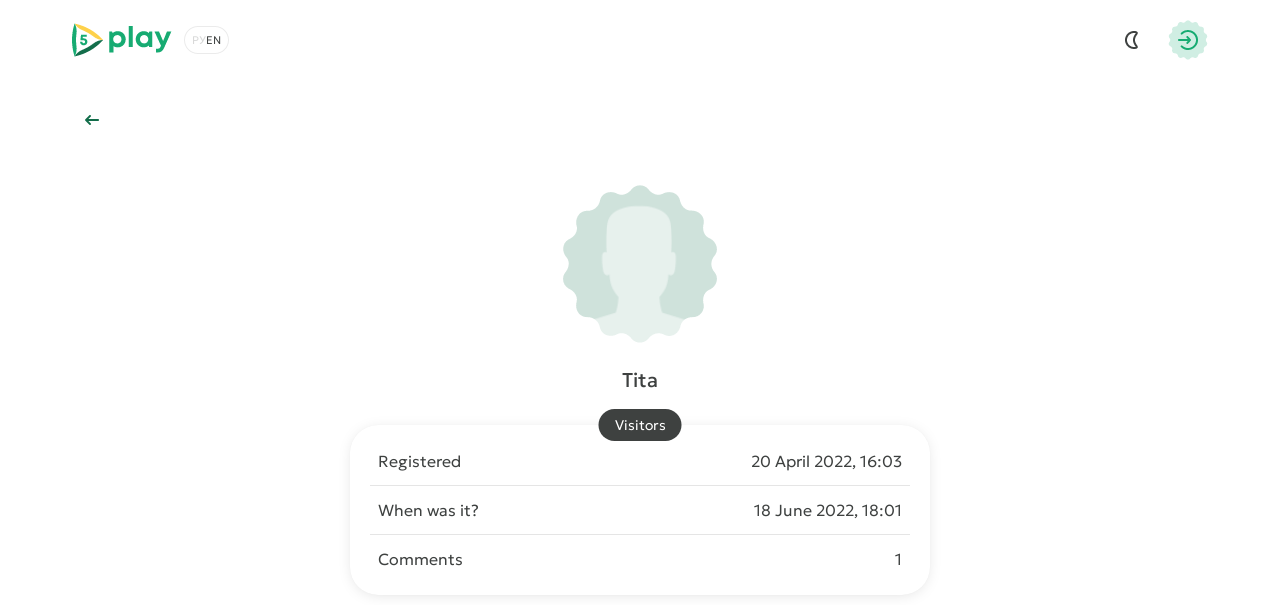

--- FILE ---
content_type: text/css
request_url: https://5play.org/templates/5ui/css/syspage.css?vceqgh52
body_size: 2415
content:
/* =========== © 2025 Centroarts.com - https://5play.org =========== */

.header-second, .header-first .qs-toggle { display: none !important; }
.header-first { position: relative; z-index: 99; background-color: transparent; }
.content-5p {
	padding-top: var(--header-h);
	margin-top: calc(var(--header-h)/-1);
}
.sys-page-sect {
	--wrp-w: 768px;
	padding: var(--sect-gap) 0;
}
@media (min-width: 992px) {
	.sys-page-sect { padding: 80px 0; }
}
@media (max-width: 991px) {
	.page-back + .sys-page-sect { padding-top: 0; }
	.page-back + .sys-page-sect .category-head {
		--title-lh: 32px;
		padding: 0 48px; min-height: 40px; margin-bottom: 16px;
		text-align: center;
	}
	.page-back + .sys-page-sect .category-head .title { 
		margin-bottom: 0; padding-top: 4px;
		overflow-wrap: break-word; word-break: break-word;
		hyphens: auto;
	}
}
.category-head { text-align: center; }

/* --- Search --- */
.search-box {
	background-color: hsl(var(--block-bg));
    box-shadow: var(--block-sw);
    border-radius: var(--block-rd);
	padding: 20px; margin-bottom: var(--sect-gap);
	text-align: center;
}
.search-box-field { position: relative; z-index: 1; }
.search-box-field > input {
	--field-h: 56px !important;
	--field-rd: 28px !important;
	padding-right: var(--field-h) !important;
}
.search-box-field > .btn {
	--btn-h: 56px;
	--btn-c-text: hsl(var(--c-text));
	position: absolute; right: 0; top: 0;
}
.search-box-field > .btn:hover { --btn-c-text: hsl(var(--c-primary)); }
.search-box-field > .btn .im::before { transition: background-color .2s ease; }
.search-box-info { opacity: .7; font-size: var(--fs-2); margin-top: 20px; }

#fullsearch + .search-item { border-top-width: 0; }

.search-item {
	--title-fs: var(--fs);
	--title-lh: 1.5em;
	--title-mb: 4px;
	--title-fw: var(--fw);
	--search-item-gap: 12px;
	--search-item-icon: 64px;

	display: flex; gap: var(--search-item-gap); align-items: center; border-top: 1px solid var(--c-border); padding: var(--search-item-gap) 0;
}
.search-item-img {
	position: relative; z-index: 1; align-self: start;
	flex: 0 0 var(--search-item-icon); max-width: var(--search-item-icon); aspect-ratio: 1/1;
}
.search-item-img::after {
    content: ""; position: absolute; border-radius: 50%;
    inset: -8%; transform: translateY(15%); z-index: -1;
    background-image: radial-gradient(50% 50% at 50% 50%, hsla(0, 0%, 0%, .2) 0%, hsla(0, 0%, 0%, 0) 100%);
    pointer-events: none;
}
.search-item-img .cover { height: var(--search-item-icon); border-radius: 22%; aspect-ratio: 1/1; }
.search-item-img .cover::after { content: ""; position: absolute; inset: 0; background-color: hsla(0, 0%, 0%, .05); transition: opacity .2s ease; }
.search-item:hover .search-item-img .cover::after { opacity: 0; }
.search-item .cont { flex: 1 1 auto; min-width: 0; }
.search-item .cont * { display: block; }
.search-item-cat { font-size: var(--fs-2); opacity: .7; }
.search-item > .im { opacity: .3; transition: opacity .2s ease; }
.search-item:hover > .im { opacity: .6; }

@media (max-width: 575px) {
	.search-item .title > span { overflow: hidden; white-space: nowrap; text-overflow: ellipsis; }
}
@media (min-width: 576px) {
	.search-item {
		--search-item-gap: 20px;
		--search-item-icon: 100px;
	}
}

/* --- USERINFO --- */
.sys-page-user .sys-page-sect { --wrp-w: 580px; padding-bottom: 0; }

.userpage { text-align: center; padding-top: 4px; }
.userpage-photo { position: relative; z-index: -1; margin-bottom: 24px; }
.userpage-photo .mask {
    --mask-img: url(../img/icons/user-mask.svg);
    --mask-w: 100%;
    --mask-h: 100%;
    --mask-size: auto 100%;
	--mask-bg: hsla(var(--c-second), 0.2);
}
html.darkmod .userpage-photo .mask { --mask-bg: hsla(var(--c-text), 0.2); }

.userpage-photo .cover { max-width: 160px; width: 160px; height: 160px; margin: 0 auto; }
.userpage .btn-group { justify-content: center; }
.userpage .btn-group .btn { flex: 0 0 100%; }

.userpage-circles {
	position: absolute; top: calc(50% - 384px); height: 768px;
	display: none !important; justify-content: center; align-items: center;
	left: calc(var(--wrp-p)/-1); right: calc(var(--wrp-p)/-1); z-index: -1; user-select: none; pointer-events: none;
	overflow: hidden;
}
.userpage-circles svg { width: 100%; max-width: 880px; min-width: 740px; height: inherit; opacity: .5; }
.userpage-circles .st0 { animation: circle_rotate 12s infinite linear; transform-origin: 50% 50%; fill:none;stroke:hsl(var(--c-primary));stroke-width:1;stroke-linecap:round;stroke-miterlimit:10;stroke-dasharray:358.478,200.7477; }
.userpage-circles .st1 { animation: circle_rotate 18s infinite linear; transform-origin: 50% 50%; fill:none;stroke:hsl(var(--c-yellow));stroke-width:1;stroke-linecap:round;stroke-miterlimit:10;stroke-dasharray:428.294,239.8446; }
@keyframes circle_rotate {
	0% { transform: rotate(0deg); }
	100% { transform: rotate(360deg); }
}

.userpage-name {
	--title-mb: 4px;
	margin-bottom: var(--sect-gap);
}
.userpage-info {
	position: relative;
    background-color: hsl(var(--block-bg));
    box-shadow: var(--block-sw); border-radius: var(--block-rd);
	padding: 12px 20px; margin-bottom: var(--sect-gap);
}
.userpage-info .status {
	position: absolute; left: 50%; top: 0; transform: translate(-50%, -50%);
	display: inline-flex; align-items: center; vertical-align: top; font-size: var(--fs-2);
    padding: 8px 16px; background-color: hsl(var(--c-text)); color: hsl(var(--c-body)); line-height: 16px; height: 32px;
    border-radius: 16px;
}
.userpage-info .status * { color: inherit !important; }

.userpage-info-item { padding: 12px 8px; }
.userpage-info-item:not(:first-child) { border-top: 1px solid var(--c-border); }

@media (max-width: 575px) {
	.userpage-info-item { text-align: left; }
	.userpage-info-label { opacity: .7; font-size: var(--fs-2); }
}
@media (min-width: 576px) {
	.userpage-info-item { display: flex; justify-content: space-between; }
	.userpage-info-label { text-align: left; }
	.userpage-info-data { text-align: right; }
}

/* - Del Avatar - */
.checkbox-btn { position: relative; font-size: var(--fs-2); margin-top: 8px; }
.checkbox-btn .btn {
	--btn-tone-text: hsl(var(--c-red));
	--btn-tone-bg: hsl(var(--c-red));
}

.checkbox-btn > input { position: absolute; left: 0; top: 0; opacity: 0; pointer-events: none; }
.checkbox-btn-label {
	margin: 0; background-color: transparent; box-shadow: inset 0 0 0 1px hsla(var(--c-text), 0.1);
	color: var(--btn-tone-color); font-weight: var(--fw); font-size: va;
	transition: background-color .2s ease, box-shadow .2s ease;
}
.checkbox-btn-label:hover { box-shadow: inset 0 0 0 1px hsla(var(--c-text), 0.2); }

.checkbtn-off { display: inline; }
.checkbtn-on { display: none; }

.checkbox-btn > input:checked + .checkbox-btn-label { opacity: .5; }
.checkbox-btn > input:checked + .checkbox-btn-label .checkbtn-off { display: none !important; }
.checkbox-btn > input:checked + .checkbox-btn-label .checkbtn-on { display: inline !important; }

/* --- Поле загрузки файлов --- */
.file-attachment { position: relative; }
.file-attachment > input {
	opacity: 0; position: absolute; inset: 0; cursor: pointer !important;
}
.file-attachment > label {
	display: flex; gap: 8px; flex-wrap: wrap; align-items: center; cursor: pointer;
	border-radius: 12px; margin: 0; padding: 11px; line-height: 20px;
	border: 1px dashed hsla(var(--c-text), 0.2); min-height: 48px;
	transition: background-color .2s ease;
}
.file-attachment > label * { pointer-events: none; }
.fileadd-name { font-weight: var(--fw-bold); font-size: var(--fs-3); }
.file-name { font-size: var(--fs-3); }
.file-name:empty { display: none; }

@media (min-width: 500px) {
	.file-name { margin-left: auto; }
}
@media (max-width: 499px) {
	.file-name { margin-top: 4px; width: 100%; }
}

/* --- Static --- */
.sys-page-static .sys-page-sect { padding-bottom: 0; }
.sys-page-static .category-head { text-align: left; }
.sys-page-static .desc { --desc-fs: var(--fs-desc-view); --desc-lh: var(--lh-desc-view); }

/* --- Orders --- */
.sys-page-orders .wrp {
	text-align: center;
}
.order-form {
	background-color: hsl(var(--block-bg));
    box-shadow: var(--block-sw); border-radius: var(--block-rd); padding: 20px;
    margin-bottom: var(--sect-gap); margin-top: 20px;
    text-align: left;
}
@media (max-width: 499px) {
	.sys-page-orders .sys-page-sect .desc {
		--desc-fs: var(--fs-2);
	}
}

/* --- Stats --- */
.stat-group { margin-top: var(--sect-gap); }
.stat-group > .title { margin-top: 0; margin-bottom: 1rem; font-size: 120%; font-weight: bold; }
.stat-group > ul { list-style: none; padding: 0; margin: 0; }
.stat-group > ul > li { padding: 12px 0; border-top: 1px solid var(--c-border); }

.stats-big { 
	padding: 32px 20px;
	background-color: hsl(var(--block-bg));
    box-shadow: var(--block-sw);
    border-radius: var(--block-rd);
	text-align: center;
}
.stats-big .tab-panel:not(.active) { display: none; }
.stats-big .tab-panel.active { display: flex !important; }
.stats-big-item { font-size: var(--fs-4); display: inline-block; width: 100%; max-width: calc(100%/3); padding: 0 12px; }
.stats-big-item .title { display: block; margin: 0 0 .5rem 0; font-size: calc(2rem + 1vw); line-height: 1; }

@media (min-width: 576px) {
	.stats_big { border-radius: var(--block-rd); }
	.stats_big_item { font-size: var(--fs-2); }
}

.stats-tabs { text-align: center; display: flex; justify-content: center; font-size: var(--fs-2); margin-bottom: 32px; }
.stats-tabs .tab-btn {
	color: inherit; height: 32px; padding: 6px 12px; line-height: 20px; border-radius: 16px; opacity: .7;
}
.tab-btn.active { background-color: hsl(var(--c-primary)); color: hsl(var(--c-text-white)) !important; opacity: 1; }

/* --- Tables --- */
.table-box {
	overflow: hidden; overflow-x: auto; -webkit-overflow-scrolling: touch; margin-bottom: 0;
	border: 1px solid var(--c-border); border-radius: 6px; font-size: var(--fs-3);
}
.table-box table { margin: 0 !important; }

table.table { width: 100%; margin: 0; }
table.table td { padding: 8px 12px; }
table.table td { vertical-align: top; border-bottom: 1px solid var(--c-border); }
table.table thead td { vertical-align: bottom; font-size: var(--fs-3); color: hsla(var(--c-text), 0.6); }
table.table tbody tr:last-child > * { border-bottom-width: 0; }

/* --- PM --- */


--- FILE ---
content_type: image/svg+xml
request_url: https://5play.org/templates/5ui/img/social/facebook.svg
body_size: -188
content:
<svg viewBox="0 0 32 32" xmlns="http://www.w3.org/2000/svg"><path fill="#0866ff" d="M32,16C32,7.16,24.84,0,16,0S0,7.16,0,16c0,7.5,5.17,13.8,12.14,15.53v-10.64h-3.3v-4.89h3.3v-2.11c0-5.45,2.46-7.97,7.81-7.97,1.01,0,2.76.2,3.48.4v4.43c-.38-.04-1.03-.06-1.85-.06-2.62,0-3.64.99-3.64,3.58v1.73h5.23l-.9,4.89h-4.33v10.99c7.92-.96,14.06-7.7,14.06-15.88h0Z"/></svg>

--- FILE ---
content_type: image/svg+xml
request_url: https://5play.org/templates/5ui/img/icons/user-mask.svg
body_size: -68
content:
<svg viewBox="0 0 24 24" xmlns="http://www.w3.org/2000/svg"><path d="M10.78.74c.66-.72,1.79-.72,2.44,0,.49.68,1.33,1.1,2.14.75.97-.56,2.29-.26,2.62.89.15.82.72,1.57,1.6,1.61,1.12-.08,2.17.76,1.97,1.94-.22.8-.03,1.73.75,2.15,1.04.41,1.63,1.63.94,2.6-.72.79-.72,1.84,0,2.63.69.98.11,2.2-.94,2.6-.78.42-.97,1.34-.75,2.15.15.96-.55,1.85-1.52,1.91-.83-.04-1.69.35-1.93,1.21-.17,1.11-1.22,1.95-2.33,1.49-.93-.53-1.95-.29-2.56.58-.66.72-1.79.72-2.44,0-.49-.68-1.33-1.1-2.14-.75-.97.56-2.29.26-2.62-.89-.17-1.06-.99-1.7-2.05-1.64-1.19-.07-1.79-1.28-1.45-2.36.16-.87-.45-1.59-1.21-1.92-.85-.48-1.1-1.58-.54-2.38.55-.63.78-1.54.26-2.26-.76-.82-.76-2.17.29-2.75.77-.33,1.37-1.05,1.21-1.92-.33-1.07.26-2.29,1.45-2.36,1.07.07,1.88-.59,2.05-1.64.33-1.15,1.65-1.46,2.62-.89.82.35,1.65-.08,2.14-.75Z"/></svg>